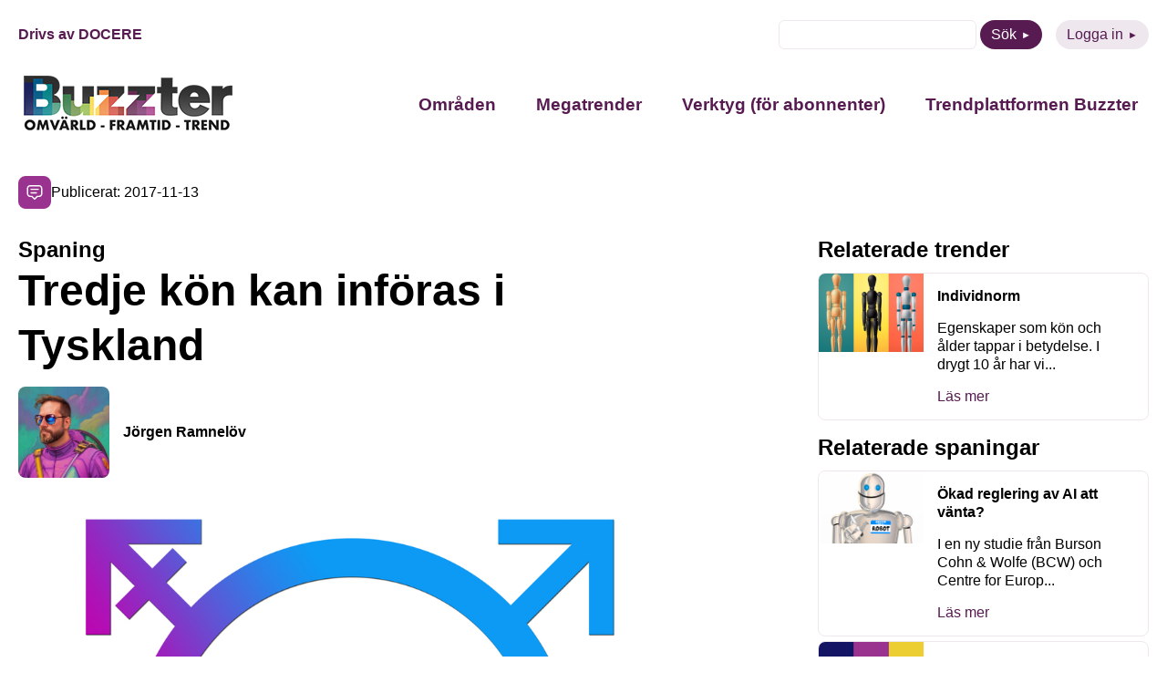

--- FILE ---
content_type: text/html; charset=UTF-8
request_url: https://buzzter.se/spaning/tredje-kon-infors-tyskland/
body_size: 9034
content:
<!DOCTYPE html>
<html xmlns="http://www.w3.org/1999/xhtml" xml:lang="sv" lang="sv" class="size-5" data-size="5" data-size-default="5">
<head>
    <meta name="referrer" content="no-referrer">
    <meta charset="utf-8">
    <meta http-equiv="Content-Type" content="text/html; charset=utf-8"/>
        <meta name="viewport" content="width=device-width, initial-scale=1"/>

            <style>
        .animate-in {-webkit-animation: fadeIn .2s ease-in;animation: fadeIn .2s ease-in;}
        .animate-out {-webkit-transition: opacity .2s;transition: opacity .2s;opacity: 0;}
        @-webkit-keyframes fadeIn {from {opacity: 0;}to {opacity: 1;}}
        @keyframes fadeIn {from {opacity: 0;}to {opacity: 1;}}
    </style>

    <!-- wp_head start -->
    <meta name='robots' content='index, follow, max-image-preview:large, max-snippet:-1, max-video-preview:-1' />

	<!-- This site is optimized with the Yoast SEO plugin v26.7 - https://yoast.com/wordpress/plugins/seo/ -->
	<title>Tredje kön kan införas i Tyskland - Buzzter</title>
	<meta name="description" content="Tysklands högsta domstol har som ett av de första länderna i världen beslutat att erkänna en tredje könsidentitet." />
	<link rel="canonical" href="https://buzzter.se/spaning/tredje-kon-infors-tyskland/" />
	<meta property="og:locale" content="sv_SE" />
	<meta property="og:type" content="article" />
	<meta property="og:title" content="Tredje kön kan införas i Tyskland - Buzzter" />
	<meta property="og:description" content="Tysklands högsta domstol har som ett av de första länderna i världen beslutat att erkänna en tredje könsidentitet." />
	<meta property="og:url" content="https://buzzter.se/spaning/tredje-kon-infors-tyskland/" />
	<meta property="og:site_name" content="Buzzter" />
	<meta property="og:image" content="https://buzzter.se/wp-content/uploads/2017/11/depositphotos_53656329_m-2015.jpg" />
	<meta property="og:image:width" content="1000" />
	<meta property="og:image:height" content="979" />
	<meta property="og:image:type" content="image/jpeg" />
	<meta name="twitter:card" content="summary_large_image" />
	<meta name="twitter:label1" content="Beräknad lästid" />
	<meta name="twitter:data1" content="1 minut" />
	<script type="application/ld+json" class="yoast-schema-graph">{"@context":"https://schema.org","@graph":[{"@type":"WebPage","@id":"https://buzzter.se/spaning/tredje-kon-infors-tyskland/","url":"https://buzzter.se/spaning/tredje-kon-infors-tyskland/","name":"Tredje kön kan införas i Tyskland - Buzzter","isPartOf":{"@id":"https://buzzter.se/#website"},"primaryImageOfPage":{"@id":"https://buzzter.se/spaning/tredje-kon-infors-tyskland/#primaryimage"},"image":{"@id":"https://buzzter.se/spaning/tredje-kon-infors-tyskland/#primaryimage"},"thumbnailUrl":"https://buzzter.se/wp-content/uploads/2017/11/depositphotos_53656329_m-2015.jpg","datePublished":"2017-11-13T08:58:08+00:00","description":"Tysklands högsta domstol har som ett av de första länderna i världen beslutat att erkänna en tredje könsidentitet.","breadcrumb":{"@id":"https://buzzter.se/spaning/tredje-kon-infors-tyskland/#breadcrumb"},"inLanguage":"sv-SE","potentialAction":[{"@type":"ReadAction","target":["https://buzzter.se/spaning/tredje-kon-infors-tyskland/"]}]},{"@type":"ImageObject","inLanguage":"sv-SE","@id":"https://buzzter.se/spaning/tredje-kon-infors-tyskland/#primaryimage","url":"https://buzzter.se/wp-content/uploads/2017/11/depositphotos_53656329_m-2015.jpg","contentUrl":"https://buzzter.se/wp-content/uploads/2017/11/depositphotos_53656329_m-2015.jpg","width":1000,"height":979,"caption":"Tredje kön införs i Tyskland"},{"@type":"WebSite","@id":"https://buzzter.se/#website","url":"https://buzzter.se/","name":"Buzzter","description":"Omvärld - Framtid - Trend","potentialAction":[{"@type":"SearchAction","target":{"@type":"EntryPoint","urlTemplate":"https://buzzter.se/?s={search_term_string}"},"query-input":{"@type":"PropertyValueSpecification","valueRequired":true,"valueName":"search_term_string"}}],"inLanguage":"sv-SE"}]}</script>
	<!-- / Yoast SEO plugin. -->


<link rel='dns-prefetch' href='//static.addtoany.com' />
<script type="text/javascript" id="wpp-js" src="https://buzzter.se/wp-content/plugins/wordpress-popular-posts/assets/js/wpp.min.js?ver=7.3.6" data-sampling="0" data-sampling-rate="100" data-api-url="https://buzzter.se/wp-json/wordpress-popular-posts" data-post-id="19621" data-token="13859badde" data-lang="0" data-debug="0"></script>
<link rel="alternate" type="application/rss+xml" title="Buzzter &raquo; Kommentarsflöde för Tredje kön kan införas i Tyskland" href="https://buzzter.se/spaning/tredje-kon-infors-tyskland/feed/" />
<link rel="alternate" title="oEmbed (JSON)" type="application/json+oembed" href="https://buzzter.se/wp-json/oembed/1.0/embed?url=https%3A%2F%2Fbuzzter.se%2Fspaning%2Ftredje-kon-infors-tyskland%2F" />
<link rel="alternate" title="oEmbed (XML)" type="text/xml+oembed" href="https://buzzter.se/wp-json/oembed/1.0/embed?url=https%3A%2F%2Fbuzzter.se%2Fspaning%2Ftredje-kon-infors-tyskland%2F&#038;format=xml" />
<style id='wp-img-auto-sizes-contain-inline-css' type='text/css'>
img:is([sizes=auto i],[sizes^="auto," i]){contain-intrinsic-size:3000px 1500px}
/*# sourceURL=wp-img-auto-sizes-contain-inline-css */
</style>
<link rel='stylesheet' id='wordpress-popular-posts-css-css' href='https://buzzter.se/wp-content/plugins/wordpress-popular-posts/assets/css/wpp.css?ver=7.3.6' type='text/css' media='all' />
<link rel='stylesheet' id='0-1668579239-css' href='https://buzzter.se/wp-content/themes/aloq-wp/dist/css/vendors.min.css?ver=1668579239' type='text/css' media='all' />
<link rel='stylesheet' id='1-1668579239-css' href='https://buzzter.se/wp-content/themes/aloq-wp/dist/css/aloq.min.css?ver=1668579239' type='text/css' media='all' />
<link rel='stylesheet' id='addtoany-css' href='https://buzzter.se/wp-content/plugins/add-to-any/addtoany.min.css?ver=1.16' type='text/css' media='all' />
<link rel='stylesheet' id='1-1762950231-css' href='https://buzzter.se/wp-content/themes/buzzter/dist/css/aloq.min.css?ver=1762950231' type='text/css' media='all' />
<script type="text/javascript" id="addtoany-core-js-before">
/* <![CDATA[ */
window.a2a_config=window.a2a_config||{};a2a_config.callbacks=[];a2a_config.overlays=[];a2a_config.templates={};a2a_localize = {
	Share: "Dela",
	Save: "Spara",
	Subscribe: "Prenumerera",
	Email: "E-post",
	Bookmark: "Bokmärk",
	ShowAll: "Visa alla",
	ShowLess: "Visa färre",
	FindServices: "Hitta tjänst(er)",
	FindAnyServiceToAddTo: "Hitta direkt en tjänst att lägga till",
	PoweredBy: "Drivs av",
	ShareViaEmail: "Dela via e-post",
	SubscribeViaEmail: "Prenumerera via e-post",
	BookmarkInYourBrowser: "Lägg till som bokmärke i din webbläsare",
	BookmarkInstructions: "Tryck Ctrl+D eller \u2318+D för att lägga till denna sida som bokmärke",
	AddToYourFavorites: "Lägg till i dina favoriter",
	SendFromWebOrProgram: "Skicka från valfri e-postadress eller e-postprogram",
	EmailProgram: "E-postprogram",
	More: "Mer&#8230;",
	ThanksForSharing: "Tack för att du delar!",
	ThanksForFollowing: "Tack för att du följer!"
};


//# sourceURL=addtoany-core-js-before
/* ]]> */
</script>
<script type="text/javascript" defer src="https://static.addtoany.com/menu/page.js" id="addtoany-core-js"></script>
<script type="text/javascript" src="https://buzzter.se/wp-includes/js/jquery/jquery.min.js?ver=3.7.1" id="jquery-core-js"></script>
<script type="text/javascript" src="https://buzzter.se/wp-includes/js/jquery/jquery-migrate.min.js?ver=3.4.1" id="jquery-migrate-js"></script>
<script type="text/javascript" defer src="https://buzzter.se/wp-content/plugins/add-to-any/addtoany.min.js?ver=1.1" id="addtoany-jquery-js"></script>
<link rel="https://api.w.org/" href="https://buzzter.se/wp-json/" /><link rel="alternate" title="JSON" type="application/json" href="https://buzzter.se/wp-json/wp/v2/tendency/19621" /><link rel="EditURI" type="application/rsd+xml" title="RSD" href="https://buzzter.se/xmlrpc.php?rsd" />
<meta name="generator" content="WordPress 6.9" />
<link rel='shortlink' href='https://buzzter.se/?p=19621' />

<!--BEGIN: TRACKING CODE MANAGER (v2.5.0) BY INTELLYWP.COM IN HEAD//-->
<!-- Google tag (gtag.js) -->
<script async src="https://www.googletagmanager.com/gtag/js?id=G-Q4DEE3SP5H"></script>
<script>
  window.dataLayer = window.dataLayer || [];
  function gtag(){dataLayer.push(arguments);}
  gtag('js', new Date());

  gtag('config', 'G-Q4DEE3SP5H');
</script>
<!--END: https://wordpress.org/plugins/tracking-code-manager IN HEAD//--><link rel="apple-touch-icon" sizes="180x180" href="/wp-content/uploads/fbrfg/apple-touch-icon.png">
<link rel="icon" type="image/png" sizes="32x32" href="/wp-content/uploads/fbrfg/favicon-32x32.png">
<link rel="icon" type="image/png" sizes="16x16" href="/wp-content/uploads/fbrfg/favicon-16x16.png">
<link rel="manifest" href="/wp-content/uploads/fbrfg/site.webmanifest">
<link rel="mask-icon" href="/wp-content/uploads/fbrfg/safari-pinned-tab.svg" color="#5bbad5">
<link rel="shortcut icon" href="/wp-content/uploads/fbrfg/favicon.ico">
<meta name="msapplication-TileColor" content="#da532c">
<meta name="msapplication-config" content="/wp-content/uploads/fbrfg/browserconfig.xml">
<meta name="theme-color" content="#ffffff">            <style id="wpp-loading-animation-styles">@-webkit-keyframes bgslide{from{background-position-x:0}to{background-position-x:-200%}}@keyframes bgslide{from{background-position-x:0}to{background-position-x:-200%}}.wpp-widget-block-placeholder,.wpp-shortcode-placeholder{margin:0 auto;width:60px;height:3px;background:#dd3737;background:linear-gradient(90deg,#dd3737 0%,#571313 10%,#dd3737 100%);background-size:200% auto;border-radius:3px;-webkit-animation:bgslide 1s infinite linear;animation:bgslide 1s infinite linear}</style>
            
    <!-- wp_head end -->
</head>

<body class="animate-in">

<div class="page-wrapper">

<header>
    <div class="top-row">
        <div class="docere">
                            <a href="https://www.docere.se" target="_blank">Drivs av DOCERE</a>
                    </div>
        <div class="top-menu">
            <ul>
                <li>
                    <form method="get" id="searchform" action="https://buzzter.se">
    <div>
        <input class="text" type="text" value="" name="s" id="s" />
<!--        <input type="submit" class="submit button" value="Sök" />-->
        <button type="submit" class="btn btn-purple">Sök</button>
    </div>
</form>

                </li>
                <li>
                    <a class="btn btn-purple-inverted" href="https://buzzter.se/logga-in/">Logga in</a>
                </li>
            </ul>
        </div>
    </div>
    <div class="bottom-row">
        <div class="logo">
            <a href="/">
                <img src="https://buzzter.se/wp-content/uploads/2025/04/buzzterloggaoft2.jpg" alt="" width="240" height="72" loading="lazy"/>
            </a>
        </div>
        <div id="nav" class="nav">
            <nav>
                <div class="menu-header-container"><ul id="menu-header" class="menu"><li id="menu-item-45809" class="menu-item menu-item-type-post_type menu-item-object-page menu-item-has-children menu-item-45809"><a href="https://buzzter.se/spaningar/">Områden</a>
<ul class="sub-menu">
	<li id="menu-item-45810" class="menu-item menu-item-type-taxonomy menu-item-object-trend_category menu-item-45810"><a href="https://buzzter.se/trender/arbetsliv/">Arbetsliv</a></li>
	<li id="menu-item-45811" class="menu-item menu-item-type-taxonomy menu-item-object-trend_category menu-item-45811"><a href="https://buzzter.se/trender/halsa-traning/">Hälsa / Träning</a></li>
	<li id="menu-item-45812" class="menu-item menu-item-type-taxonomy menu-item-object-trend_category menu-item-45812"><a href="https://buzzter.se/trender/hem-boende/">Hem / Boende</a></li>
	<li id="menu-item-45813" class="menu-item menu-item-type-taxonomy menu-item-object-trend_category menu-item-45813"><a href="https://buzzter.se/trender/kultur-fritid/">Kultur / Fritid</a></li>
	<li id="menu-item-45814" class="menu-item menu-item-type-taxonomy menu-item-object-trend_category menu-item-45814"><a href="https://buzzter.se/trender/mat-dryck/">Mat / Dryck</a></li>
	<li id="menu-item-45815" class="menu-item menu-item-type-taxonomy menu-item-object-trend_category menu-item-45815"><a href="https://buzzter.se/trender/media/">Media</a></li>
	<li id="menu-item-45816" class="menu-item menu-item-type-taxonomy menu-item-object-trend_category menu-item-45816"><a href="https://buzzter.se/trender/mode-design/">Mode / Design</a></li>
	<li id="menu-item-45817" class="menu-item menu-item-type-taxonomy menu-item-object-trend_category menu-item-45817"><a href="https://buzzter.se/trender/privatekonomi/">Privatekonomi</a></li>
	<li id="menu-item-45818" class="menu-item menu-item-type-taxonomy menu-item-object-trend_category menu-item-45818"><a href="https://buzzter.se/trender/reklam/">Reklam</a></li>
	<li id="menu-item-45819" class="menu-item menu-item-type-taxonomy menu-item-object-trend_category menu-item-45819"><a href="https://buzzter.se/trender/resa/">Resa</a></li>
	<li id="menu-item-45820" class="menu-item menu-item-type-taxonomy menu-item-object-trend_category menu-item-45820"><a href="https://buzzter.se/trender/shopping/">Shopping</a></li>
	<li id="menu-item-45821" class="menu-item menu-item-type-taxonomy menu-item-object-trend_category menu-item-45821"><a href="https://buzzter.se/trender/teknik-prylar/">Teknik / Prylar</a></li>
	<li id="menu-item-45822" class="menu-item menu-item-type-taxonomy menu-item-object-trend_category menu-item-45822"><a href="https://buzzter.se/trender/utbildning/">Utbildning</a></li>
	<li id="menu-item-45823" class="menu-item menu-item-type-taxonomy menu-item-object-trend_category menu-item-45823"><a href="https://buzzter.se/trender/varderingar/">Värderingar</a></li>
</ul>
</li>
<li id="menu-item-45825" class="menu-item menu-item-type-post_type menu-item-object-page menu-item-45825"><a href="https://buzzter.se/megatrend/">Megatrender</a></li>
<li id="menu-item-45826" class="menu-item menu-item-type-post_type menu-item-object-page menu-item-has-children menu-item-45826"><a href="https://buzzter.se/verktyg/">Verktyg (för abonnenter)</a>
<ul class="sub-menu">
	<li id="menu-item-45837" class="menu-item menu-item-type-post_type menu-item-object-page menu-item-45837"><a href="https://buzzter.se/buzzter-trend-sessions/">Buzzter Trend Sessions</a></li>
	<li id="menu-item-45827" class="menu-item menu-item-type-post_type menu-item-object-page menu-item-45827"><a href="https://buzzter.se/buzztermetoden/">Buzztermetoden</a></li>
	<li id="menu-item-45828" class="menu-item menu-item-type-post_type menu-item-object-page menu-item-45828"><a href="https://buzzter.se/buzztergpt-din-ai-spanare/">BuzzterGPT – din AI-spanare</a></li>
	<li id="menu-item-45829" class="menu-item menu-item-type-post_type menu-item-object-page menu-item-45829"><a href="https://buzzter.se/rapporter/">Trend- och framtidsrapporter</a></li>
</ul>
</li>
<li id="menu-item-45839" class="menu-item menu-item-type-post_type menu-item-object-page menu-item-has-children menu-item-45839"><a href="https://buzzter.se/om-buzzter/">Trendplattformen Buzzter</a>
<ul class="sub-menu">
	<li id="menu-item-45840" class="menu-item menu-item-type-post_type menu-item-object-page menu-item-45840"><a href="https://buzzter.se/abonnemang/">Abonnera</a></li>
	<li id="menu-item-45841" class="menu-item menu-item-type-post_type menu-item-object-page menu-item-45841"><a href="https://buzzter.se/nyhetsbrev/">Gratis nyhetsbrev</a></li>
</ul>
</li>
</ul></div>
            </nav>
        </div>
        <div class="menu-toggle">
            <button class="toggle-menu">
                <span class="line"></span>
                <span class="line"></span>
                <span class="line"></span>
            </button>
        </div>
    </div>

</header>
    <div class="page-content">
<div class="single-page">
    <div class="date-and-categories">
                    <div class="categories">
                                    <a href="https://buzzter.se/spaningar/varderingar/" class="category" style="background: #9a3390">
                        <img
                                src="https://buzzter.se/wp-content/uploads/2022/11/varderingar.svg" alt="Värderingar" title="Värderingar"
                                width="20" height="20" loading="lazy"/>
                    </a>
                                <div class="date">Publicerat: 2017-11-13</div>
            </div>
            </div>


    <div class="page-split type-Tendency">
        <div class="single-content">
                            <h4>Spaning</h4>
                        <h1>Tredje kön kan införas i Tyskland</h1>
            <div>
                <div class="author">
                    <div class="image">
                        <img
                                src="https://buzzter.se/wp-content/uploads/2022/12/profiljr.jpeg" alt="Jörgen Ramnelöv"
                                loading="lazy"/>
                    </div>
                    <div>
                        <a href="https://buzzter.se/author/jorgen/">Jörgen Ramnelöv</a>
                    </div>
                </div>
            </div>

                            <div class="article-image">
                    <img src="https://buzzter.se/wp-content/uploads/2017/11/depositphotos_53656329_m-2015.jpg" alt="Tredje kön kan införas i Tyskland" loading="lazy"/>
                </div>
                <div class="article-content">
                    <p>Tysklands högsta domstol har som ett av de första länderna i världen beslutat att erkänna en tredje könsidentitet. En förändrad lagstiftning skulle innebära att det kommer att finnas ett tredje kön i födelsebeviset, eller alternativt ta bort könstillhörighet helt och hållet. Om förändringen blir verklighet så blir Tyskland det första landet i Europa som tillåter att intersexuella personer inte behöver identifiera sig som kvinna eller man. Tyska regeringen har nu till slutet av 2018 på sig att stifta en sådan lag.<br />Läs mer här: <a href="http://www.bbc.com/news/world-europe-41912754">http://www.bbc.com/news/world-europe-41912754</a></p>
                </div>
                                <div class="article-share">
                    <div class="addtoany_shortcode"><div class="a2a_kit a2a_kit_size_32 addtoany_list" data-a2a-url="https://buzzter.se/spaning/tredje-kon-infors-tyskland/" data-a2a-title="Tredje kön kan införas i Tyskland"><a class="a2a_button_facebook" href="https://www.addtoany.com/add_to/facebook?linkurl=https%3A%2F%2Fbuzzter.se%2Fspaning%2Ftredje-kon-infors-tyskland%2F&amp;linkname=Tredje%20k%C3%B6n%20kan%20inf%C3%B6ras%20i%20Tyskland" title="Facebook" rel="nofollow noopener" target="_blank"></a><a class="a2a_button_twitter" href="https://www.addtoany.com/add_to/twitter?linkurl=https%3A%2F%2Fbuzzter.se%2Fspaning%2Ftredje-kon-infors-tyskland%2F&amp;linkname=Tredje%20k%C3%B6n%20kan%20inf%C3%B6ras%20i%20Tyskland" title="Twitter" rel="nofollow noopener" target="_blank"></a><a class="a2a_button_linkedin" href="https://www.addtoany.com/add_to/linkedin?linkurl=https%3A%2F%2Fbuzzter.se%2Fspaning%2Ftredje-kon-infors-tyskland%2F&amp;linkname=Tredje%20k%C3%B6n%20kan%20inf%C3%B6ras%20i%20Tyskland" title="LinkedIn" rel="nofollow noopener" target="_blank"></a><a class="a2a_button_email" href="https://www.addtoany.com/add_to/email?linkurl=https%3A%2F%2Fbuzzter.se%2Fspaning%2Ftredje-kon-infors-tyskland%2F&amp;linkname=Tredje%20k%C3%B6n%20kan%20inf%C3%B6ras%20i%20Tyskland" title="Email" rel="nofollow noopener" target="_blank"></a></div></div>
                </div>
            
        </div>
        <div class="related">
                        
                            <div class="trends">
                    <h4>Relaterade trender</h4>
                    <div class="sidebar-articles">
                                                    <a class="sidebar-article" href="https://buzzter.se/trend/trendanalys-individnorm/"><div class="sba-image"><img src="https://buzzter.se/wp-content/uploads/2017/01/individnorm.jpg" alt="Individnorm" /></div><div class="sba-content"><h6>Individnorm</h6><p>Egenskaper som kön och ålder tappar i betydelse. I drygt 10 år har vi...</p><p class="read-more">Läs mer</p></div></a>
                                            </div>
                </div>
                                        <div class="tendencies">
                    <h4>Relaterade spaningar</h4>
                    <div class="sidebar-articles">
                                                    <a class="sidebar-article" href="https://buzzter.se/spaning/okad-reglering-av-ai-att-vanta/"><div class="sba-image"><img src="https://buzzter.se/wp-content/uploads/2018/03/depositphotos_170065376_m-2015.jpg" alt="Ökad reglering av AI att vänta?" /></div><div class="sba-content"><h6>Ökad reglering av AI att vänta?</h6><p>I en ny studie från Burson Cohn &amp; Wolfe (BCW) och Centre for Europ...</p><p class="read-more">Läs mer</p></div></a>
                                                    <a class="sidebar-article" href="https://buzzter.se/spaning/kolla-upp-allt-om-alla/"><div class="sba-image"><img src="https://buzzter.se/wp-content/themes/buzzter/assets/buzzter-placeholder.jpg" alt="Kolla upp allt om alla" /></div><div class="sba-content"><h6>Kolla upp allt om alla</h6><p>Svenska Internetleverantören Bahnhof har säkerhet som sin hjärtefråga....</p><p class="read-more">Läs mer</p></div></a>
                                                    <a class="sidebar-article" href="https://buzzter.se/spaning/svenskarna-vill-se-mer-representation/"><div class="sba-image"><img src="https://buzzter.se/wp-content/uploads/2023/09/rv_logo_2023_vit-sta---empel.png" alt="Svenskarna vill se mer representation" /></div><div class="sba-content"><h6>Svenskarna vill se mer representation</h6><p>Nio av tio svenskar tycker det är viktigt att hela befolkningen repres...</p><p class="read-more">Läs mer</p></div></a>
                                                    <a class="sidebar-article" href="https://buzzter.se/spaning/majoriteten-av-svenskarna-for-eu-men-emot-euron/"><div class="sba-image"><img src="https://buzzter.se/wp-content/uploads/2016/02/eu.jpg" alt="Majoriteten av svenskarna för EU men emot euron" /></div><div class="sba-content"><h6>Majoriteten av svenskarna för EU men emot euron</h6><p>En årlig undersökning av WIN/Gallup, ”End of Year Survey”, visar att n...</p><p class="read-more">Läs mer</p></div></a>
                                                    <a class="sidebar-article" href="https://buzzter.se/spaning/sallan-tvatts-kalsonger/"><div class="sba-image"><img src="https://buzzter.se/wp-content/uploads/2018/05/organic-basics.jpg" alt="Sällan-tvätts-kalsonger" /></div><div class="sba-content"><h6>Sällan-tvätts-kalsonger</h6><p>Låter kanske inte trevligt men uppfinningen av sällan tvätt kalsongern...</p><p class="read-more">Läs mer</p></div></a>
                                            </div>
                </div>
                    </div>
    </div>
</div>
</div>
<footer>
    <div class="footer-inner">
        <div class="contact-column">
            <h4>Kontakt</h4>
                            <div class="footer-item">
                    E-post: <a
                            href="mailto:kontakt@buzzter.se">kontakt@buzzter.se</a>
                </div>
                                                            <div class="footer-item">
                        Postadress: Box 1070, 101 39 STOCKHOLM
                    </div>
                                    </div>
        <div class="menu-column">
            <div class="menu-footer-container"><ul id="menu-footer" class="menu"><li id="menu-item-45831" class="menu-item menu-item-type-custom menu-item-object-custom menu-item-has-children menu-item-45831"><a href="#">Innehåll</a>
<ul class="sub-menu">
	<li id="menu-item-45830" class="menu-item menu-item-type-post_type menu-item-object-page menu-item-45830"><a href="https://buzzter.se/trender/">Områden</a></li>
	<li id="menu-item-45836" class="menu-item menu-item-type-post_type menu-item-object-page menu-item-45836"><a href="https://buzzter.se/om-buzzter/">Trendplattformen Buzzter</a></li>
</ul>
</li>
<li id="menu-item-45832" class="menu-item menu-item-type-custom menu-item-object-custom menu-item-has-children menu-item-45832"><a href="#">Följ oss</a>
<ul class="sub-menu">
	<li id="menu-item-45833" class="menu-item menu-item-type-custom menu-item-object-custom menu-item-45833"><a href="https://www.linkedin.com/showcase/buzzter/">LinkedIn</a></li>
</ul>
</li>
</ul></div>
        </div>
    </div>
</footer>
</div>
<div id="modal"></div>
<!-- wp_footer start -->
<script type="speculationrules">
{"prefetch":[{"source":"document","where":{"and":[{"href_matches":"/*"},{"not":{"href_matches":["/wp-*.php","/wp-admin/*","/wp-content/uploads/*","/wp-content/*","/wp-content/plugins/*","/wp-content/themes/buzzter/*","/wp-content/themes/aloq-wp/*","/*\\?(.+)"]}},{"not":{"selector_matches":"a[rel~=\"nofollow\"]"}},{"not":{"selector_matches":".no-prefetch, .no-prefetch a"}}]},"eagerness":"conservative"}]}
</script>
<script type="text/javascript" src="https://buzzter.se/wp-content/themes/aloq-wp/dist/js/aloq.min.js?ver=1668579239" id="1-1668579239-js"></script>
<script type="text/javascript" src="https://buzzter.se/wp-content/themes/buzzter/dist/js/aloq.min.js?ver=1741158217" id="1-1741158217-js"></script>
<script type="text/javascript" id="VueModal-js-extra">
/* <![CDATA[ */
var modal = {"code":"\u003C!-- Begin Mailchimp Signup Form --\u003E\r\n\u003Clink href=\"//cdn-images.mailchimp.com/embedcode/classic-071822.css\" rel=\"stylesheet\" type=\"text/css\"\u003E\r\n\u003Cstyle type=\"text/css\"\u003E\r\n\t#mc_embed_signup{background:#fff; clear:left; font:14px Helvetica,Arial,sans-serif;}\r\n\t/* Add your own Mailchimp form style overrides in your site stylesheet or in this style block.\r\n\t   We recommend moving this block and the preceding CSS link to the HEAD of your HTML file. */\r\n\u003C/style\u003E\r\n\u003Cstyle type=\"text/css\"\u003E\r\n\t#mc-embedded-subscribe-form input[type=checkbox]{display: inline; width: auto;margin-right: 10px;}\r\n\t#mergeRow-gdpr {margin-top: 20px;}\r\n\t#mergeRow-gdpr fieldset label {font-weight: normal;}\r\n\t#mc-embedded-subscribe-form .mc_fieldset{border:none;min-height: 0px;padding-bottom:0px;}\r\n\u003C/style\u003E\r\n\u003Cdiv id=\"mc_embed_signup\"\u003E\r\n    \u003Cform action=\"https://buzzter.us9.list-manage.com/subscribe/post?u=4d13bd9993161569a3ac5fc8b&id=9d2165f6c2&v_id=4445&f_id=00f209e1f0\" method=\"post\" id=\"mc-embedded-subscribe-form\" name=\"mc-embedded-subscribe-form\" class=\"validate\" target=\"_blank\" novalidate\u003E\r\n        \u003Cdiv id=\"mc_embed_signup_scroll\"\u003E\r\n        \u003Ch2\u003EPrenumerera\u003C/h2\u003E\r\n        \u003Cdiv class=\"indicates-required\"\u003E\u003Cspan class=\"asterisk\"\u003E*\u003C/span\u003E indicates required\u003C/div\u003E\r\n\u003Cdiv class=\"mc-field-group\"\u003E\r\n\t\u003Clabel for=\"mce-FNAME\"\u003EF\u00f6rnamn \u003C/label\u003E\r\n\t\u003Cinput type=\"text\" value=\"\" name=\"FNAME\" class=\"\" id=\"mce-FNAME\"\u003E\r\n\t\u003Cspan id=\"mce-FNAME-HELPERTEXT\" class=\"helper_text\"\u003E\u003C/span\u003E\r\n\u003C/div\u003E\r\n\u003Cdiv class=\"mc-field-group\"\u003E\r\n\t\u003Clabel for=\"mce-LNAME\"\u003EEfternamn \u003C/label\u003E\r\n\t\u003Cinput type=\"text\" value=\"\" name=\"LNAME\" class=\"\" id=\"mce-LNAME\"\u003E\r\n\t\u003Cspan id=\"mce-LNAME-HELPERTEXT\" class=\"helper_text\"\u003E\u003C/span\u003E\r\n\u003C/div\u003E\r\n\u003Cdiv class=\"mc-field-group\"\u003E\r\n\t\u003Clabel for=\"mce-EMAIL\"\u003EE-postadress  \u003Cspan class=\"asterisk\"\u003E*\u003C/span\u003E\r\n\u003C/label\u003E\r\n\t\u003Cinput type=\"email\" value=\"\" name=\"EMAIL\" class=\"required email\" id=\"mce-EMAIL\" required\u003E\r\n\t\u003Cspan id=\"mce-EMAIL-HELPERTEXT\" class=\"helper_text\"\u003E\u003C/span\u003E\r\n\u003C/div\u003E\r\n\u003Cdiv id=\"mergeRow-gdpr\" class=\"mergeRow gdpr-mergeRow content__gdprBlock mc-field-group\"\u003E\r\n    \u003Cdiv class=\"content__gdpr\"\u003E\r\n        \u003Clabel\u003EGodk\u00e4nnande\u003C/label\u003E\r\n        \u003Cp\u003EVad kul att du vill f\u00e5 information fr\u00e5n oss! F\u00f6r att du ska kunna f\u00e5 nyhetsbrev, erbjudanden och inbjudningar fr\u00e5n Docere beh\u00f6ver du godk\u00e4nna att vi skickar e-post till dig.\r\n\u003C/p\u003E\r\n        \u003Cfieldset class=\"mc_fieldset gdprRequired mc-field-group\" name=\"interestgroup_field\"\u003E\r\n\t\t\u003Clabel class=\"checkbox subfield\" for=\"gdpr_1\"\u003E\u003Cinput type=\"checkbox\" id=\"gdpr_1\" name=\"gdpr[1]\" value=\"Y\" class=\"av-checkbox \"\u003E\u003Cspan\u003EJag godk\u00e4nner att ni skickar e-post till mig\u003C/span\u003E \u003C/label\u003E\r\n        \u003C/fieldset\u003E\r\n        \u003Cp\u003EDu kan n\u00e4r som helst avsluta din prenumeration genom att klicka p\u00e5 l\u00e4nken i sidfoten p\u00e5 v\u00e5ra mail, eller kontakta oss p\u00e5 kontakt@buzzter.se. Klickar du nedan godk\u00e4nner du att vi f\u00e5r bearbeta din information i enlighet med v\u00e5r integritetspolicy. L\u00e4s mer om hur vi hanterar dina uppgifter p\u00e5 www.buzzter.se/integritetspolicy\u003C/p\u003E\r\n    \u003C/div\u003E\r\n    \u003Cdiv class=\"content__gdprLegal\"\u003E\r\n        \u003Cp\u003EWe use Mailchimp as our marketing platform. By clicking below to subscribe, you acknowledge that your information will be transferred to Mailchimp for processing. \u003Ca href=\"https://mailchimp.com/legal/terms\" target=\"_blank\"\u003ELearn more about Mailchimp's privacy practices here.\u003C/a\u003E\u003C/p\u003E\r\n    \u003C/div\u003E\r\n\u003C/div\u003E\r\n\t\u003Cdiv id=\"mce-responses\" class=\"clear\"\u003E\r\n\t\t\u003Cdiv class=\"response\" id=\"mce-error-response\" style=\"display:none\"\u003E\u003C/div\u003E\r\n\t\t\u003Cdiv class=\"response\" id=\"mce-success-response\" style=\"display:none\"\u003E\u003C/div\u003E\r\n\t\u003C/div\u003E    \u003C!-- real people should not fill this in and expect good things - do not remove this or risk form bot signups--\u003E\r\n    \u003Cdiv style=\"position: absolute; left: -5000px;\" aria-hidden=\"true\"\u003E\u003Cinput type=\"text\" name=\"b_4d13bd9993161569a3ac5fc8b_9d2165f6c2\" tabindex=\"-1\" value=\"\"\u003E\u003C/div\u003E\r\n    \u003Cdiv class=\"clear\"\u003E\u003Cinput type=\"submit\" value=\"Subscribe\" name=\"subscribe\" id=\"mc-embedded-subscribe\" class=\"button\"\u003E\u003C/div\u003E\r\n    \u003C/div\u003E\r\n\u003C/form\u003E\r\n\u003C/div\u003E\r\n\u003Cscript type='text/javascript' src='//s3.amazonaws.com/downloads.mailchimp.com/js/mc-validate.js'\u003E\u003C/script\u003E\u003Cscript type='text/javascript'\u003E(function($) {window.fnames = new Array(); window.ftypes = new Array();fnames[0]='EMAIL';ftypes[0]='email';fnames[1]='FNAME';ftypes[1]='text';fnames[2]='LNAME';ftypes[2]='text';fnames[3]='TEXTYUI_3';ftypes[3]='text';fnames[4]='TEXTAREAY';ftypes[4]='text'; }(jQuery));var $mcj = jQuery.noConflict(true);\u003C/script\u003E\r\n\u003C!--End mc_embed_signup--\u003E","cta":"","hide_modal":"7","id":"modal-67c9ac242c462","image":{"ID":45450,"id":45450,"title":"e-mail marketing concept","filename":"depositphotos_77824094_l.jpg","filesize":720790,"url":"https://buzzter.se/wp-content/uploads/2025/03/depositphotos_77824094_l.jpg","link":"https://buzzter.se/e-mail-marketing-concept/","alt":"","author":"3","description":"","caption":"flat 3d isometric design of e-mail marketing concept","name":"e-mail-marketing-concept","status":"inherit","uploaded_to":0,"date":"2025-03-06 14:05:26","modified":"2025-03-06 14:05:26","menu_order":0,"mime_type":"image/jpeg","type":"image","subtype":"jpeg","icon":"https://buzzter.se/wp-includes/images/media/default.png","width":2000,"height":2000,"sizes":{"thumbnail":"https://buzzter.se/wp-content/uploads/2025/03/depositphotos_77824094_l-150x150.jpg","thumbnail-width":150,"thumbnail-height":150,"medium":"https://buzzter.se/wp-content/uploads/2025/03/depositphotos_77824094_l-300x300.jpg","medium-width":300,"medium-height":300,"medium_large":"https://buzzter.se/wp-content/uploads/2025/03/depositphotos_77824094_l-768x768.jpg","medium_large-width":768,"medium_large-height":768,"large":"https://buzzter.se/wp-content/uploads/2025/03/depositphotos_77824094_l-1024x1024.jpg","large-width":1024,"large-height":1024,"1536x1536":"https://buzzter.se/wp-content/uploads/2025/03/depositphotos_77824094_l-1536x1536.jpg","1536x1536-width":1536,"1536x1536-height":1536,"2048x2048":"https://buzzter.se/wp-content/uploads/2025/03/depositphotos_77824094_l.jpg","2048x2048-width":2000,"2048x2048-height":2000,"gform-image-choice-sm":"https://buzzter.se/wp-content/uploads/2025/03/depositphotos_77824094_l.jpg","gform-image-choice-sm-width":300,"gform-image-choice-sm-height":300,"gform-image-choice-md":"https://buzzter.se/wp-content/uploads/2025/03/depositphotos_77824094_l.jpg","gform-image-choice-md-width":400,"gform-image-choice-md-height":400,"gform-image-choice-lg":"https://buzzter.se/wp-content/uploads/2025/03/depositphotos_77824094_l.jpg","gform-image-choice-lg-width":600,"gform-image-choice-lg-height":600}},"status":"active","text":"\u003Cp\u003EAnm\u00e4l dig till Doceres nyhetsbrev. Att prenumerera \u00e4r kostnadsfritt.\u003C/p\u003E\n\u003Cp\u003E\u00a0\u003C/p\u003E\n\u003Cp\u003EDet h\u00e4r f\u00e5r du varje m\u00e5nad:\u003C/p\u003E\n\u003Cul\u003E\n\u003Cli\u003EInspirerande trendspaningar\u003C/li\u003E\n\u003Cli\u003ETips f\u00f6r b\u00e4ttre insiktsarbete\u003C/li\u003E\n\u003Cli\u003EInbjudningar till v\u00e5ra events och seminarier\u003C/li\u003E\n\u003C/ul\u003E\n\u003Cp\u003E\u00a0\u003C/p\u003E\n\u003Cp\u003E\u003Cstrong\u003EJUST NU! \u003C/strong\u003E\u003Cbr /\u003E\n\u003Cstrong\u003EAnm\u00e4l dig till nyhetsbrevet s\u00e5 skickar vi dig helt gratis v\u00e5r senaste trendrapport \u201d2025 i backspegeln\u201d.\u003C/strong\u003E\u003C/p\u003E\n","title":"Prenumerera p\u00e5 v\u00e5rt nyhetsbrev"};
//# sourceURL=VueModal-js-extra
/* ]]> */
</script>
<script type="text/javascript" src="https://buzzter.se/wp-content/themes/buzzter/dist/vue/modal/modal.js?ver=1741261343" id="VueModal-js"></script>

<!-- wp_footer end -->
</body></html>


--- FILE ---
content_type: text/css
request_url: https://buzzter.se/wp-content/themes/aloq-wp/dist/css/aloq.min.css?ver=1668579239
body_size: 7048
content:
pre,template{display:none}html{font-size:10px;font-family:var(--font-text);color:var(--color-primary)}body{font-family:var(--font-text);font-size:1.6rem;line-height:125%}h1,h2,h3,h4,h5,h6{font-family:var(--font-bold);line-height:125%;margin:0;padding:0}h1{font-size:var(--font-size-h1-desktop)}@media only screen and (min-width:1px) and (max-width:959px){h1{font-size:var(--font-size-h1-tablet)}}@media only screen and (min-width:1px) and (max-width:719px){h1{font-size:var(--font-size-h1-mobile)}}h2{font-size:var(--font-size-h2-desktop)}@media only screen and (min-width:1px) and (max-width:959px){h2{font-size:var(--font-size-h2-tablet)}}@media only screen and (min-width:1px) and (max-width:719px){h2{font-size:var(--font-size-h2-mobile)}}h3{font-size:var(--font-size-h3-desktop)}@media only screen and (min-width:1px) and (max-width:959px){h3{font-size:var(--font-size-h3-tablet)}}@media only screen and (min-width:1px) and (max-width:719px){h3{font-size:var(--font-size-h3-mobile)}}h4{font-size:var(--font-size-h4-desktop)}@media only screen and (min-width:1px) and (max-width:959px){h4{font-size:var(--font-size-h4-tablet)}}@media only screen and (min-width:1px) and (max-width:719px){h4{font-size:var(--font-size-h4-mobile)}}h5{font-size:var(--font-size-h5-desktop)}@media only screen and (min-width:1px) and (max-width:959px){h5{font-size:var(--font-size-h5-tablet)}}@media only screen and (min-width:1px) and (max-width:719px){h5{font-size:var(--font-size-h5-mobile)}}h6{font-size:var(--font-size-h6-desktop)}@media only screen and (min-width:1px) and (max-width:959px){h6{font-size:var(--font-size-h6-tablet)}}@media only screen and (min-width:1px) and (max-width:719px){h6{font-size:var(--font-size-h6-mobile)}}p{padding:0;margin:0}a,label,p,span{font-family:var(--font-text);line-height:125%;font-size:var(--font-size-text-desktop)}@media only screen and (min-width:1px) and (max-width:959px){a,label,p,span{font-size:var(--font-size-text-tablet)}}@media only screen and (min-width:1px) and (max-width:719px){a,label,p,span{font-size:var(--font-size-text-mobile)}}strong{font-weight:700}em{font-style:italic}ol li,ul li{padding-top:2px;padding-bottom:2px}.cta-container{gap:5px}.cta-container.orientation-horizontal{display:flex;flex-wrap:wrap}.cta-container.orientation-vertical{display:grid}.module{width:100%;padding:0 var(--generic-padding);margin-left:auto;margin-right:auto;-webkit-box-sizing:border-box;-moz-box-sizing:border-box;box-sizing:border-box}.module.module-spacing-top-none{margin-top:0}.module.module-spacing-top-small{margin-top:var(--distance-small-desktop)}@media only screen and (min-width:1px) and (max-width:959px){.module.module-spacing-top-small{margin-top:var(--distance-small-tablet)}}@media only screen and (min-width:1px) and (max-width:719px){.module.module-spacing-top-small{margin-top:var(--distance-small-mobile)}}.module.module-spacing-top-medium{margin-top:var(--distance-medium-desktop)}@media only screen and (min-width:1px) and (max-width:959px){.module.module-spacing-top-medium{margin-top:var(--distance-medium-tablet)}}@media only screen and (min-width:1px) and (max-width:719px){.module.module-spacing-top-medium{margin-top:var(--distance-medium-mobile)}}.module.module-spacing-top-large{margin-top:var(--distance-large-desktop)}@media only screen and (min-width:1px) and (max-width:959px){.module.module-spacing-top-large{margin-top:var(--distance-large-tablet)}}@media only screen and (min-width:1px) and (max-width:719px){.module.module-spacing-top-large{margin-top:var(--distance-large-mobile)}}.module.module-spacing-top-xlarge{margin-top:var(--distance-xlarge-desktop)}@media only screen and (min-width:1px) and (max-width:959px){.module.module-spacing-top-xlarge{margin-top:var(--distance-xlarge-tablet)}}@media only screen and (min-width:1px) and (max-width:719px){.module.module-spacing-top-xlarge{margin-top:var(--distance-xlarge-mobile)}}.module.module-spacing-bottom-none{margin-bottom:0}.module.module-spacing-bottom-small{margin-bottom:var(--distance-small-desktop)}@media only screen and (min-width:1px) and (max-width:959px){.module.module-spacing-bottom-small{margin-bottom:var(--distance-small-tablet)}}@media only screen and (min-width:1px) and (max-width:719px){.module.module-spacing-bottom-small{margin-bottom:var(--distance-small-mobile)}}.module.module-spacing-bottom-medium{margin-bottom:var(--distance-medium-desktop)}@media only screen and (min-width:1px) and (max-width:959px){.module.module-spacing-bottom-medium{margin-bottom:var(--distance-medium-tablet)}}@media only screen and (min-width:1px) and (max-width:719px){.module.module-spacing-bottom-medium{margin-bottom:var(--distance-medium-mobile)}}.module.module-spacing-bottom-large{margin-bottom:var(--distance-large-desktop)}@media only screen and (min-width:1px) and (max-width:959px){.module.module-spacing-bottom-large{margin-bottom:var(--distance-large-tablet)}}@media only screen and (min-width:1px) and (max-width:719px){.module.module-spacing-bottom-large{margin-bottom:var(--distance-large-mobile)}}.module.module-spacing-bottom-xlarge{margin-bottom:var(--distance-xlarge-desktop)}@media only screen and (min-width:1px) and (max-width:959px){.module.module-spacing-bottom-xlarge{margin-bottom:var(--distance-xlarge-tablet)}}@media only screen and (min-width:1px) and (max-width:719px){.module.module-spacing-bottom-xlarge{margin-bottom:var(--distance-xlarge-mobile)}}.module.module-width-full{padding:0}.module.module-width-medium{max-width:var(--width-medium)}.module.module-width-small{max-width:var(--width-small)}:root{--color-primary:#000;--width-medium:1300px;--width-small:840px;--generic-padding:20px;--font-bold:serif;--font-text:serif;--font-size-text-desktop:1.6rem;--font-size-text-tablet:1.6rem;--font-size-text-mobile:1.3rem;--font-size-h1-desktop:4.8rem;--font-size-h1-tablet:4.8rem;--font-size-h1-mobile:4.8rem;--font-size-h2-desktop:4rem;--font-size-h2-tablet:4rem;--font-size-h2-mobile:4rem;--font-size-h3-desktop:3.2rem;--font-size-h3-tablet:3.2rem;--font-size-h3-mobile:3.2rem;--font-size-h4-desktop:2.4rem;--font-size-h4-tablet:2.4rem;--font-size-h4-mobile:2.4rem;--font-size-h5-desktop:1.6rem;--font-size-h5-tablet:1.6rem;--font-size-h5-mobile:1.6rem;--font-size-h6-desktop:1.6rem;--font-size-h6-tablet:1.6rem;--font-size-h6-mobile:1.6rem;--distance-small-desktop:20px;--distance-small-tablet:15px;--distance-small-mobile:10px;--distance-medium-desktop:30px;--distance-medium-tablet:25px;--distance-medium-mobile:20px;--distance-large-desktop:40px;--distance-large-tablet:35px;--distance-large-mobile:30px;--distance-xlarge-desktop:50px;--distance-xlarge-tablet:45px;--distance-xlarge-mobile:40px}.news-startinfo{max-width:var(--width-medium);margin:0 auto;padding-left:var(--generic-padding);padding-right:var(--generic-padding)}.news-startinfo .news-image img{max-width:100%;height:auto}.news-startinfo .news-categories{list-style:none;margin:0;padding:0;display:flex;gap:10px}.module_hero{position:relative}.module_hero img{width:100%;height:auto;display:block}.module_hero .text{position:absolute;top:0;left:0;right:0;bottom:0;display:grid;padding:20px;overflow:hidden;justify-content:center;align-content:center}.module_hero .text *{max-width:1300px;color:inherit}.module_stafflist{display:grid;grid-template-columns:repeat(4,1fr);gap:20px}@media only screen and (min-width:1px) and (max-width:959px){.module_stafflist{grid-template-columns:repeat(2,1fr)}}@media only screen and (min-width:1px) and (max-width:719px){.module_stafflist{grid-template-columns:1fr}}.module_stafflist .staff div+div{padding-top:15px}.module_stafflist .staff .image{padding-bottom:120%;background-position:center;background-size:cover;background-repeat:no-repeat;height:0}.module_stafflist .staff .image.noimage{background-color:#eaeaea;background-size:40px 40px}video{width:100%;max-height:100%}iframe{max-width:100%}
/*# sourceMappingURL=[data-uri] */


--- FILE ---
content_type: text/css
request_url: https://buzzter.se/wp-content/themes/buzzter/dist/css/aloq.min.css?ver=1762950231
body_size: 14660
content:
@charset "UTF-8";.btn-group{display:flex;gap:10px;flex-wrap:wrap;align-items:center}.btn-group a{display:block}#wp-submit,a.btn,button.btn{border:none;background:0 0;cursor:pointer;border-radius:100px;padding:6px 12px;transition:.2s}#wp-submit:disabled,a.btn:disabled,button.btn:disabled{opacity:.5}#wp-submit:after,a.btn:after,button.btn:after{content:"►";padding-left:5px;font-size:70%;vertical-align:1px}#wp-submit.btn-purple,#wp-submit.button-primary,a.btn.btn-purple,a.btn.button-primary,button.btn.btn-purple,button.btn.button-primary{background:var(--color-link);color:#fff}#wp-submit.btn-purple-inverted,a.btn.btn-purple-inverted,button.btn.btn-purple-inverted{color:var(--color-link);background:var(--color-link-light)}#wp-submit.btn-green,a.btn.btn-green,button.btn.btn-green{background:#387b47;color:#fff}.category-header{display:grid;grid-template-columns:max-content 1fr;align-items:center;gap:15px}.category-header .icon{padding:4px;border-radius:4px}.category-header .icon img{display:block;max-width:18px;height:auto}.category-header .name{font-weight:700;font-size:28px;line-height:100%}.taxonomy-label{display:grid;grid-template-columns:max-content;grid-auto-flow:column;grid-auto-columns:max-content;align-items:center;border-radius:50px;padding:5px 10px;gap:8px}.taxonomy-label .icon img{display:block;max-width:16px;height:auto}.taxonomy-label .text{font-size:13px;line-height:16px}.list-items{display:grid;grid-template-columns:1fr 1fr 1fr;gap:40px}.list-items.list-items-num-2{grid-template-columns:1fr 1fr}.list-items.list-items-num-1{grid-template-columns:1fr}@media screen and (max-width:899px){.list-items{grid-template-columns:1fr 1fr}}@media screen and (max-width:499px){.list-items{grid-template-columns:1fr}}#mypages label,.module-login .login-password label,.module-login .login-username label{display:block;padding-bottom:10px;font-weight:700}#mypages input:not(.vs__search),#mypages textarea,.module-login .login-password input:not(.vs__search),.module-login .login-password textarea,.module-login .login-username input:not(.vs__search),.module-login .login-username textarea{width:100%;border:1px solid #ccc;border-radius:8px;padding:7px 12px}.spinning{width:30px;height:30px;border:5px solid var(--color-link-light);border-top-color:var(--color-link);border-radius:100%;margin:20px auto;animation:rota .75s infinite linear}.list-enter-active,.list-leave-active{transition:all .5s ease}.list-enter-from,.list-leave-to{opacity:0;transform:translateX(30px)}@keyframes rota{to{transform:rotate(360deg)}}.articlecard-wrapper{display:grid;grid-template-rows:1fr max-content;gap:10px}.articlecard{border-radius:8px;overflow:hidden;border:1px solid #ccc;display:grid;grid-template-rows:max-content 1fr;color:#000}.articlecard.faded{opacity:.4}.articlecard .content{padding:15px;display:grid;grid-template-rows:max-content 1fr max-content max-content;gap:10px}.articlecard .image{padding-bottom:67%;background-size:cover;background-position:center;background-color:#eaeaea}.articlecard.with-image .image{padding-bottom:0}.articlecard.with-image .image img{display:block;width:100%;height:auto}.articlecard p.read-more{color:var(--color-link)}.articlecard .link a{color:var(--color-link);text-decoration:none;font-size:19px;line-height:23px}.articlecard p{font-size:19px;line-height:26px}.articlecard h2{font-size:23px;line-height:125%;font-weight:700}.articlecard .taxonomy{display:flex;gap:10px;flex-wrap:wrap}.frontpage-split{-webkit-box-sizing:border-box;-moz-box-sizing:border-box;box-sizing:border-box;margin:0 auto;max-width:1440px;padding:20px 20px 20px;display:grid;grid-template-columns:1fr 2fr;gap:50px}@media only screen and (min-width:1px) and (max-width:719px){.frontpage-split{padding:10px 10px 10px}}@media only screen and (min-width:1px) and (max-width:959px){.frontpage-split{grid-template-columns:1fr}}.frontpage-split .frontpage-side{display:grid;gap:20px;grid-auto-flow:row;grid-auto-rows:max-content}.frontpage-split .frontpage-content>h4{padding-bottom:5px}@media only screen and (min-width:1px) and (max-width:959px){.frontpage-split .frontpage-newsletter{display:none}}.frontpage-split .frontpage-from-docere,.frontpage-split .frontpage-most-read{display:grid;gap:5px}@media only screen and (min-width:1px) and (max-width:959px){.frontpage-split .frontpage-from-docere,.frontpage-split .frontpage-most-read{display:none}}.frontpage-split .frontpage-from-docere .current-docere-item,.frontpage-split .frontpage-most-read .current-docere-item{border-radius:8px;overflow:hidden;border:1px solid #ccc;display:grid;grid-template-columns:max-content 1fr}.frontpage-split .frontpage-from-docere .current-docere-item+.current-docere-item,.frontpage-split .frontpage-most-read .current-docere-item+.current-docere-item{margin-top:10px}.frontpage-split .frontpage-from-docere .current-docere-item .cdi-content,.frontpage-split .frontpage-most-read .current-docere-item .cdi-content{padding:15px}.frontpage-split .frontpage-from-docere .current-docere-item .cdi-content h6,.frontpage-split .frontpage-most-read .current-docere-item .cdi-content h6{color:#000;padding-bottom:15px}.frontpage-split .frontpage-from-docere .current-docere-item .cdi-content p,.frontpage-split .frontpage-most-read .current-docere-item .cdi-content p{color:#000}.frontpage-split .frontpage-from-docere .current-docere-item .cdi-content p.read-more,.frontpage-split .frontpage-most-read .current-docere-item .cdi-content p.read-more{padding-top:15px;color:var(--color-link)}.frontpage-split .frontpage-from-docere .current-docere-item img,.frontpage-split .frontpage-most-read .current-docere-item img{display:block}.page-wrapper{display:grid;grid-template-rows:max-content 1fr max-content;min-height:100vh}a{text-decoration:none}#mypages{-webkit-box-sizing:border-box;-moz-box-sizing:border-box;box-sizing:border-box;margin:0 auto;max-width:1440px;padding:20px 20px 20px}@media only screen and (min-width:1px) and (max-width:719px){#mypages{padding:10px 10px 10px}}#content.widecolumn,.limited-content{-webkit-box-sizing:border-box;-moz-box-sizing:border-box;box-sizing:border-box;margin:0 auto;max-width:1440px;padding:20px 20px 20px}@media only screen and (min-width:1px) and (max-width:719px){#content.widecolumn,.limited-content{padding:10px 10px 10px}}.most_important h4{padding-bottom:3px}.most_important ol{display:grid;grid-template-columns:1fr;gap:10px;list-style:none;counter-reset:most_important;margin:0;padding:0}.most_important ol li{position:relative}.most_important ol li::before{counter-increment:most_important;content:counter(most_important);position:absolute;top:-5px;left:-5px;border-radius:50%;background:var(--_circle-background,#5e5656);color:#fff;padding:5px;width:30px;height:30px;text-align:center;font-weight:700}.most_important ol li a{color:#000;display:grid;grid-template-columns:150px 2fr;gap:10px;border:1px solid #ccc;border-radius:8px;overflow:hidden}.most_important ol li a .image img{object-fit:cover;object-position:center;width:150px;display:block;height:100%}.most_important ol li a .text{padding-block:5px;display:grid;gap:10px}.sidebar-articles{padding-top:10px;display:grid;gap:5px}.sidebar-articles.sidebar-ads{padding-top:0}.sidebar-articles.sidebar-ads p{font-size:16px}.sidebar-articles .sidebar-article{border-radius:8px;overflow:hidden;border:1px solid var(--color-link-light);display:grid;grid-template-columns:max-content 1fr}.sidebar-articles .sidebar-article .sba-image img{width:100%;max-width:115px;height:auto}.sidebar-articles .sidebar-article .sba-content{padding:15px}.sidebar-articles .sidebar-article .sba-content h6{color:#000;padding-bottom:15px}.sidebar-articles .sidebar-article .sba-content p{color:#000}.sidebar-articles .sidebar-article .sba-content p.read-more{padding-top:15px;color:var(--color-link)}.sidebar-articles .sidebar-article img{display:block}:root{--color-primary:#000;--color-link:#571B51;--color-link-light:#EEE8EE;--color-orange:#CB5047;--width-medium:1440px;--width-small:600px;--font-text:"Arial";--font-bold:"Arial";--vs-border-radius:8px!important;--vs-actions-padding:7px 12px!important;--vs-font-size:1.6rem!important;--distance-small-desktop:20px;--distance-small-tablet:15px;--distance-small-mobile:10px;--distance-medium-desktop:30px;--distance-medium-tablet:25px;--distance-medium-mobile:20px;--distance-large-desktop:40px;--distance-large-tablet:35px;--distance-large-mobile:30px;--distance-xlarge-desktop:50px;--distance-xlarge-tablet:45px;--distance-xlarge-mobile:40px}footer{background:var(--color-link);color:#fff;padding:30px 0}footer a{color:inherit}footer .footer-inner{-webkit-box-sizing:border-box;-moz-box-sizing:border-box;box-sizing:border-box;margin:0 auto;max-width:1440px;padding:20px 20px 20px;display:grid;grid-template-columns:1fr 2fr;gap:40px}@media only screen and (min-width:1px) and (max-width:719px){footer .footer-inner{padding:10px 10px 10px}}@media only screen and (min-width:1px) and (max-width:719px){footer .footer-inner{grid-template-columns:1fr}}footer .footer-inner .contact-column a{text-decoration:underline}footer .footer-inner .menu-column ul{padding:0;margin:0;list-style:none}footer .footer-inner .menu-column ul.menu{display:grid;grid-template-columns:1fr 1fr;gap:40px}footer .footer-inner .menu-column ul.menu>li>a{font-size:var(--font-size-h4-desktop);line-height:125%;font-weight:700}header>div{-webkit-box-sizing:border-box;-moz-box-sizing:border-box;box-sizing:border-box;margin:0 auto;max-width:1440px;padding:20px 20px 20px}@media only screen and (min-width:1px) and (max-width:719px){header>div{padding:10px 10px 10px}}header ul{list-style:none;padding:0;margin:0}header .bottom-row,header .top-row{display:grid;grid-template-columns:max-content 1fr;align-items:center}header .top-row{gap:10px;padding-bottom:0}@media only screen and (min-width:1px) and (max-width:719px){header .top-row{grid-template-columns:1fr}}header .top-row .docere a{text-decoration:none;font-weight:700;color:var(--color-link)}header .top-row .docere a span{color:var(--color-link-light)}header .top-row .top-menu{justify-self:end}header .top-row .top-menu ul{display:grid;grid-template-columns:max-content max-content;gap:15px}@media only screen and (min-width:1px) and (max-width:959px){header .top-row .top-menu ul{grid-template-columns:max-content}header .top-row .top-menu ul li{text-align:right}}header .top-row .top-menu ul a,header .top-row .top-menu ul input{padding:6px 12px}header .top-row .top-menu ul a,header .top-row .top-menu ul input[type=submit]{border-radius:100px;transition:.2s;border:none;background:0 0}header .top-row .top-menu ul input[type=text]{border-radius:6px;border:1px solid var(--color-link-light)}header .top-row .top-menu ul input[type=submit]{background:var(--color-link);color:var(--color-link-light);cursor:pointer}header .top-row .top-menu ul a{display:inline-block;background:var(--color-link-light);color:var(--color-link)}header .bottom-row .menu-toggle{display:none;justify-self:end}@media only screen and (min-width:1px) and (max-width:959px){header .bottom-row .menu-toggle{display:block;position:relative;z-index:1000}}header .bottom-row .menu-toggle .toggle-menu{position:relative;height:32px;width:38px;background:0 0;border:none;display:grid;grid-template-rows:max-content max-content max-content;gap:10px;cursor:pointer}header .bottom-row .menu-toggle .toggle-menu .line{display:block;width:100%;border-radius:100px;border:2px solid var(--color-link);border-left:none;border-right:none;transition:.3s}header .bottom-row .menu-toggle.active .toggle-menu .line:nth-child(2){transform:translateX(-15px)}header .bottom-row .nav{justify-self:end}header .bottom-row .nav nav a{font-size:19px;color:var(--color-link)}header .bottom-row .nav nav ul.menu{display:grid;grid-template-columns:max-content;grid-auto-columns:max-content;grid-auto-flow:column;gap:20px}header .bottom-row .nav nav ul.menu>li{padding:6px 12px;border-radius:100px;position:relative}header .bottom-row .nav nav ul.menu>li>a{font-weight:700}header .bottom-row .nav nav ul.menu .sub-menu{opacity:0;pointer-events:none;transition:.2s;position:absolute;z-index:100;left:0;top:calc(100% + 2px);background:var(--color-link-light);display:grid;grid-template-columns:max-content;gap:10px;border-radius:18px;padding:6px 12px}@media only screen and (min-width:1px) and (max-width:719px){header .bottom-row .nav nav ul.menu .sub-menu{grid-template-columns:1fr;grid-auto-flow:row}}header .bottom-row .nav nav ul.menu li.menu-item-has-children:hover{background:var(--color-link-light)}header .bottom-row .nav nav ul.menu li.menu-item-has-children:hover .sub-menu{pointer-events:auto;opacity:1}@media only screen and (min-width:1px) and (max-width:959px){header .bottom-row .nav{position:fixed;top:0;left:0;right:0;bottom:0;z-index:100;background:#fff;transform:translateX(100%);transition:.2s;overflow:auto;padding:20px 0}header .bottom-row .nav.active{transform:translateX(0)}header .bottom-row .nav nav{min-height:100vh;display:grid;grid-template-rows:max-content;align-content:center}header .bottom-row .nav nav a{font-size:150%}header .bottom-row .nav nav ul.menu{display:block}header .bottom-row .nav nav ul.menu li.menu-item-has-children:hover{background:0 0}header .bottom-row .nav nav ul.menu ul.sub-menu{left:auto;top:auto;width:auto;padding-left:25px;background:0 0;position:relative;opacity:1;pointer-events:all}}.module_authorlist{display:grid;gap:20px;grid-template-columns:1fr 1fr 1fr}@media only screen and (min-width:1px) and (max-width:959px){.module_authorlist{grid-template-columns:1fr 1fr}}@media only screen and (min-width:1px) and (max-width:719px){.module_authorlist{grid-template-columns:1fr}}.module_authorlist .single-author{color:inherit;display:grid;grid-template-columns:max-content 1fr;gap:15px;border:1px solid #ccc;border-radius:8px;overflow:hidden;transition:.3s}.module_authorlist .single-author:hover{background:rgba(229,229,229,.32)}.module_authorlist .single-author .author-image{width:150px;height:150px;background-repeat:no-repeat;background-size:cover;background-position:center center}.module_authorlist .single-author .author-image img{display:block}.module_authorlist .single-author .author-info{padding:20px 0;display:grid;grid-template-rows:max-content 1fr max-content;gap:20px}.module_category_list h3{padding-bottom:10px}.module_category_list .category_list{border-radius:5px;overflow:hidden;display:grid;grid-template-columns:repeat(7,1fr)}@media only screen and (min-width:1px) and (max-width:959px){.module_category_list .category_list{grid-template-columns:repeat(7,1fr)}}@media only screen and (min-width:1px) and (max-width:719px){.module_category_list .category_list{grid-template-columns:1fr 1fr 1fr}}.module_category_list .category_list a{text-decoration:none;text-align:center;padding:25px 5px;display:grid;grid-template-rows:1fr max-content;transition:.3s}@media only screen and (min-width:1px) and (max-width:959px){.module_category_list .category_list a{padding:20px 5px}}@media only screen and (min-width:1px) and (max-width:719px){.module_category_list .category_list a{padding:10px 5px}}.module_category_list .category_list a:hover{opacity:.9}.module_category_list .category_list a img{max-width:30px;height:auto}.child_test{border:1px solid #000}.module-login{-webkit-box-sizing:border-box;-moz-box-sizing:border-box;box-sizing:border-box;margin:0 auto;max-width:460px;padding:20px 20px 20px}@media only screen and (min-width:1px) and (max-width:719px){.module-login{padding:10px 10px 10px}}.module-login .login-form{padding-top:25px}.module-login .login-form label{display:block}.module-login .login-form p{padding-bottom:10px}.no-account{border:1px solid #ccc;border-radius:8px;padding:20px;max-width:650px}.no-account p{padding:5px 0}.no-account .btn-group{padding-top:10px}.single-page{-webkit-box-sizing:border-box;-moz-box-sizing:border-box;box-sizing:border-box;margin:0 auto;max-width:1440px;padding:20px 20px 20px}@media only screen and (min-width:1px) and (max-width:719px){.single-page{padding:10px 10px 10px}}.single-page .date-and-categories{padding-bottom:30px}.single-page .date-and-categories .categories{display:flex;flex-wrap:wrap;align-items:center;gap:10px}.single-page .date-and-categories .categories .category{border-radius:8px;padding:8px}.single-page .date-and-categories .categories .category img{display:block}.single-page .module{padding-left:0;padding-right:0}.single-page .page-split{display:grid;grid-template-columns:2fr 1fr;gap:150px}.single-page .page-split.type-Megatrend{grid-template-columns:1fr}@media only screen and (min-width:1px) and (max-width:959px){.single-page .page-split{grid-template-columns:1fr;gap:30px}}.single-page .page-split .author{display:grid;grid-template-columns:max-content 1fr;gap:15px;align-items:center;padding:15px 0}.single-page .page-split .author a{color:#000;font-size:16px;line-height:20px;font-weight:700}.single-page .page-split .author .image img{display:block;max-width:100px;height:auto;border-radius:8px}.single-page .page-split .article-share{padding-top:15px}.single-page .page-split .trend-progress{padding-top:30px}.single-page .page-split .trend-progress .trend-maturity{padding-top:30px}.single-page .page-split .trend-progress .trend-maturity h4{padding-bottom:15px}.single-page .page-split .trend-progress .trend-maturity .trend-maturity-container{display:flex;border-left:10px solid #2e3133}.single-page .page-split .trend-progress .trend-maturity .trend-maturity-container .maturity{border-bottom:10px solid #2e3133}.single-page .page-split .trend-progress .trend-maturity .trend-maturity-container .maturity img{display:block}.single-page .page-split .trend-progress .trend-speeds .trend-speeds-container{padding-top:10px;display:grid;grid-template-columns:max-content max-content max-content;gap:10px}.single-page .page-split .trend-progress .trend-speeds .trend-speeds-container .trend-speed{border-bottom:5px solid #d9d9d9;padding-bottom:15px;color:#d9d9d9}.single-page .page-split .trend-progress .trend-speeds .trend-speeds-container .trend-speed.trend-speed-active{border-color:#eb883e;color:#eb883e}.single-page .page-split .trend-progress .trend-speeds .trend-speeds-container .text{padding-top:10px;text-transform:uppercase;text-align:center}.single-page .page-split .single-content .article-content img{border-radius:8px}.single-page .page-split .single-content .article-content img,.single-page .page-split .single-content .article-image img{width:100%;max-width:100%;height:auto;display:block;padding-bottom:30px}.single-page .page-split .single-content .article-content h1,.single-page .page-split .single-content .article-content h2,.single-page .page-split .single-content .article-content h3,.single-page .page-split .single-content .article-content h4,.single-page .page-split .single-content .article-content h5,.single-page .page-split .single-content .article-content h6{padding-bottom:20px}.single-page .page-split .single-content .article-content p{padding-bottom:15px}.single-page .page-split .single-content .article-content a{color:var(--color-link)}.single-page .page-split .related{display:grid;gap:15px;grid-template-rows:max-content}
/*# sourceMappingURL=[data-uri] */
